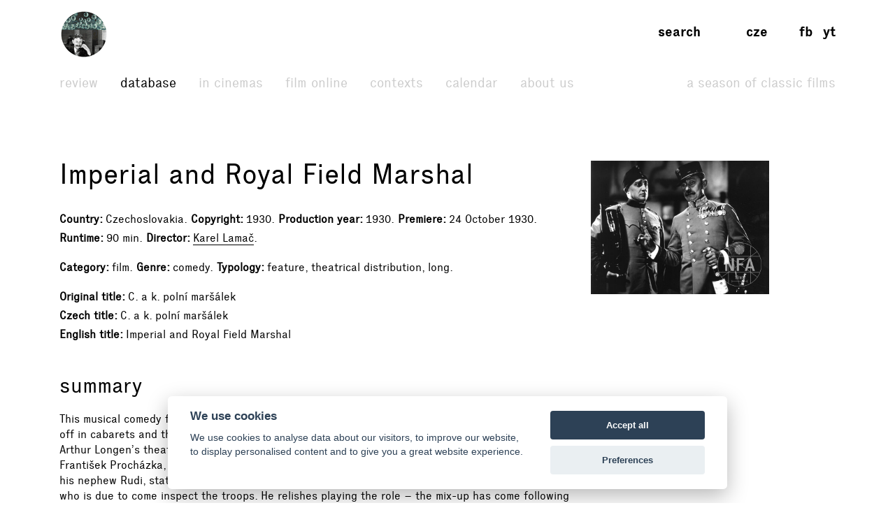

--- FILE ---
content_type: text/html; charset=UTF-8
request_url: https://www.filmovyprehled.cz/en/film/395499/imperial-and-royal-field-marshal
body_size: 68284
content:
<!DOCTYPE html>
<html lang="en">
<head>
	<meta charset="utf-8">
	<meta name="viewport" content="width=device-width, initial-scale=1.0, maximum-scale=1.0">

        


        

    
                
        
    

    <title>Imperial and Royal Field Marshal (1930) – Filmový přehled</title>
    <meta name="description" content="This musical comedy from 1930 – recognised as among the films in which Vlasta Burian, who started off in cabarets and the theatre, began fully exerting hi…">


            <meta property="og:title" content="Imperial and Royal Field Marshal (1930) – Filmový přehled">
<meta property="og:type" content="video.movie">
<meta property="og:url" content="https://www.filmovyprehled.cz/en/film/395499/imperial-and-royal-field-marshal">
<meta property="og:image" content="http://nfa.datakal.eu/images/14359b.jpg">
<meta property="og:description" content="This musical comedy from 1930 – recognised as among the films in which Vlasta Burian, who started off in cabarets and the theatre, began fully exerting his comedic abilities – was inspired by Emil Arthur Longen’s theatrical farce. The story’s protagonist…">
<meta property="og:site_name" content="Filmový přehled">
<meta name="twitter:card" content="summary">
<meta name="twitter:site" content="@FilmovyPrehled">
<meta name="twitter:title" content="Imperial and Royal Field Marshal (1930) – Filmový přehled">
<meta name="twitter:description" content="This musical comedy from 1930 – recognised as among the films in which Vlasta Burian, who started off in cabarets and the theatre, began fully exerting his comedic abilities – was inspired by Emil Ar…">
<meta name="twitter:image" content="http://nfa.datakal.eu/images/14359b.jpg">
<meta name="twitter:url" content="https://www.filmovyprehled.cz/en/film/395499/imperial-and-royal-field-marshal">
<meta itemprop="name" content="Imperial and Royal Field Marshal (1930) – Filmový přehled">
<meta itemprop="description" content="This musical comedy from 1930 – recognised as among the films in which Vlasta Burian, who started off in cabarets and the theatre, began fully exerting his comedic abilities – was inspired by Emil Arthur Longen’s theatrical farce. The story’s protagonist…">
<meta itemprop="image" content="http://nfa.datakal.eu/images/14359b.jpg">

    

        <link rel="search" type="application/opensearchdescription+xml" title="Filmový přehled" href="http://www.filmovyprehled.cz/opensearch.xml">

    <link rel="apple-touch-icon-precomposed" sizes="57x57" href="/images/favicons/apple-touch-icon-57x57.png" />
<link rel="apple-touch-icon-precomposed" sizes="114x114" href="/images/favicons/apple-touch-icon-114x114.png" />
<link rel="apple-touch-icon-precomposed" sizes="72x72" href="/images/favicons/apple-touch-icon-72x72.png" />
<link rel="apple-touch-icon-precomposed" sizes="144x144" href="/images/favicons/apple-touch-icon-144x144.png" />
<link rel="apple-touch-icon-precomposed" sizes="60x60" href="/images/favicons/apple-touch-icon-60x60.png" />
<link rel="apple-touch-icon-precomposed" sizes="120x120" href="/images/favicons/apple-touch-icon-120x120.png" />
<link rel="apple-touch-icon-precomposed" sizes="76x76" href="/images/favicons/apple-touch-icon-76x76.png" />
<link rel="apple-touch-icon-precomposed" sizes="152x152" href="/images/favicons/apple-touch-icon-152x152.png" />
<link rel="icon" type="image/png" href="/images/favicons/favicon-196x196.png" sizes="196x196" />
<link rel="icon" type="image/png" href="/images/favicons/favicon-96x96.png" sizes="96x96" />
<link rel="icon" type="image/png" href="/images/favicons/favicon-32x32.png" sizes="32x32" />
<link rel="icon" type="image/png" href="/images/favicons/favicon-16x16.png" sizes="16x16" />
<link rel="icon" type="image/png" href="/images/favicons/favicon-128.png" sizes="128x128" />
<meta name="application-name" content="/images/favicons/&nbsp;"/>
<meta name="msapplication-TileColor" content="/images/favicons/#FFFFFF" />
<meta name="msapplication-TileImage" content="/images/favicons/mstile-144x144.png" />
<meta name="msapplication-square70x70logo" content="/images/favicons/mstile-70x70.png" />
<meta name="msapplication-square150x150logo" content="/images/favicons/mstile-150x150.png" />
<meta name="msapplication-wide310x150logo" content="/images/favicons/mstile-310x150.png" />
<meta name="msapplication-square310x310logo" content="/images/favicons/mstile-310x310.png" />

    <link rel="stylesheet" type="text/css" href="/build/main.css?v920260126">

    
    
<link rel="alternate" title="Revue Filmového přehledu" href="https://www.filmovyprehled.cz/en/rss/revue" type="application/rss+xml">
<link rel="alternate" title="Kalendář Filmového přehledu" href="https://www.filmovyprehled.cz/en/rss/kalendar" type="application/rss+xml">

    <script>
        var _globalLang = 'en';
        var _globalTranslations = [
            { key: 'lang', value: 'en' },
            { key: 'database:search:select2:genre', value: 'Genre' },
            { key: 'database:search:select2:select', value: 'Select' },
            { key: 'database:search:select2:credit_item', value: 'Credit' },
            { key: 'database:search:select2:credit_contact', value: 'Person' },
            { key: 'database:search:select2:country', value: 'Origin country' },
            { key: 'database:search:select2:typology', value: 'Typology' },
            { key: 'database:search:select2:profession', value: 'Profession' },
            { key: 'database:search:select2:type', value: 'Select type' },
            { key: 'database:search:select2:revue', value: 'Select type' },
            { key: 'database:search:select2:revue:author', value: 'Select author' },
            { key: 'database:search:select2:calendar', value: 'Select type' }
        ];
    </script>
</head>
<body>

	
<nav id="navbar-main" class="noscroll">
    <div class="navbar-collapse">

        <div class="navbar-container">

            <!-- logo -->
            <div class="navbar-logo-item">

                <div class="navbar-logo-wrap">
                    <div class="navbar-logo">
                                                <a href="/en"><img src="/build/images/fp-logo-animation.gif" class="anim-logo" alt="Filmový přehled"></a>
                    </div>

                    <!-- nav toggler -->
                    <button class="navbar-toggler">
                        <span class="navbar-toggler-icon"></span>
                    </button>
                </div>

            </div>


            <!-- menu -->
            <div class="navbar-menu-item">

                <div class="navbar-menu">
                    <ul class="navbar-menu-top-level active">
                        

<li>
    <a href="/en/revue">Review</a>

    <ul>
                                                    <li>
                    <a href="/en/revue/films">Films</a>
                </li>
                                            <li>
                    <a href="/en/revue/profiles">Profiles</a>
                </li>
                                            <li>
                    <a href="/en/revue/focus">Focus</a>
                </li>
                                            <li>
                    <a href="/en/revue/interviews">Interviews</a>
                </li>
                        </ul>

</li>


                        

<li class="active">
    <a href="/en/databaze">Database</a>
    <ul class="active">
            </ul>
</li>


                        <li>
                            <a href="/en/film-v-kine">In cinemas</a>
                        </li>

                       <li>
                            <a href="/en/film-online">Film online</a>
                        </li>

                        <li>
                            <a href="/en/kontexty">Contexts</a>
                        </li>

                        
                        

<li>
    <a href="/en/kalendar">Calendar</a>

    <ul>
                                                    <li>
                    <a href="/en/kalendar?calendar_types[]=events">Events</a>
                </li>
                                            <li>
                    <a href="/en/kalendar?calendar_types[]=projection">Projection</a>
                </li>
                                            <li>
                    <a href="/en/kalendar?calendar_types[]=award-ceremonies">Award Ceremonies</a>
                </li>
                        </ul>

</li>


                        


<li>
    <a href="/en/clanek/about-portal">About Us</a>

        <ul>
                    <li>
                <a href="/en/clanek/about-portal">About Portal</a>
            </li>
                    <li>
                <a href="/en/clanek/contact">Contact</a>
            </li>
            </ul>
    
</li>


                        <li class=" navbar-menu-silent-classic">
                            <a href="/en/season-of-classic-films">A Season of Classic Films</a>
                        </li>
                    </ul>
                </div>

            </div>


            <div class="navbar-aside-item">
                <div class="navbar-aside">
                    <!-- search -->
                    <div class="navbar-search">
                        <ul>
                            <li class="search-form-box">
                                <form action="/en/databaze" method="get" id="nav-search-form">
                                    <div class="search-input-wrapper">
                                        <input type="text" name="q" value="" placeholder="Search" class="search-input" maxlength="100">
                                        <a href="#" class="search-submit"><span>→</span></a>
                                        <a href="#" class="search-close"><span>x</span></a>
                                    </div>
                                </form>
                            </li>
                            <li class="search-button-box active">
                                <a href="#" id="nav-search-button">Search</a>
                            </li>
                        </ul>
                    </div>

                    <!-- lang -->
                    <div class="navbar-lang">
                        <ul>
                                                            <li><a href="/cs">cze</a></li>
                                                                                </ul>
                    </div>

                    <!-- social -->
                    <div class="navbar-social">
                        <ul>
                            <li><a href="https://www.facebook.com/FilmovyPrehled" target="_blank" title="Facebook Filmový přehled">fb</a></li>
                            <li><a href="https://www.youtube.com/playlist?list=PLCvUgDACuTODsw-VkulsHdmCJjRV9gRS9" target="_blank" title="YouTube Filmový přehled">yt</a></li>
                        </ul>
                    </div>
                </div>
            </div>

        </div>

    </div><!-- /navbar-collapse -->
</nav>

<!-- fixed gradient bg -->
<div id="navbar-bg"></div>

    

<div class="container">

	<div class="row">
		<div class="col-12 col-lg-8">

            <div class="row db-film-header-section">
                <div class="col-lg-12">
                    <h1>
                                                Imperial and Royal Field Marshal
                    </h1>

                    <div class="item-details">
                                                                        <div><h3>Country</h3>Czechoslovakia</div>
                        
                        <div><h3>Copyright</h3>1930</div>

                                                <div><h3>Production year</h3>1930</div>

                                                <div><h3>Premiere</h3>24 October 1930</div>

                                                    <div><h3>Runtime</h3>90 min</div>
                        
                        <div><h3>Director</h3><a href="/en/person/37847/karel-lamac">Karel Lamač</a></div>
                                                                    </div>

                    <div class="item-details">
                        <div><h3>Category</h3>film</div>

                                                                        <div>
                            <h3>Genre</h3>comedy</div>
                        
                                                
                                                                        
                                                
                        
                                                                        
                        
                        
                        <div>
                            <h3>Typology</h3><span class="comma">feature</span><span class="comma">theatrical distribution</span><span class="comma">long</span></div>

                                                                    </div>

                    <div class="item-details item-details-no-delimiter item-details-inline">

                                                <div><h3>Original title</h3>C. a k. polní maršálek</div>

                        
                        <br>

                        
                                                <div><h3>Czech title</h3>C. a k. polní maršálek</div>

                        <br>

                                                <div><h3>English title</h3>Imperial and Royal Field Marshal</div>

                        
                        <br>

                        
                                                
                                                
                                                
                        
                                                
                        
                                                
                        
                    </div>

                    
                                    </div>
            </div>

            <div class="row">
                <div class="col-lg-12">

                                        <div class="row db-film-section db-film-description-section">
                        <div class="col-12">
                            <div class="film-description">
                                <h2>Summary</h2>
                                <p>
                                    This musical comedy from 1930 – recognised as among the films in which Vlasta Burian, who started off in cabarets and the theatre, began fully exerting his comedic abilities – was inspired by Emil Arthur Longen’s theatrical farce. The story’s protagonist is a former Austro-Hungarian army captain, František Procházka, who pines for the military life even after his early retirement. Whilst visiting his nephew Rudi, stationed at a remote garrison, Procházka is mistaken for a dreaded field marshal who is due to come inspect the troops. He relishes playing the role – the mix-up has come following a series of unfortunate events, including Rudi’s wedding – and sings some bouncy ditties by Jára Beneš, including the title song. Director Karel Lamač, in line with the contemporary practice, formed a production company for the original film and German language version (featuring a German cast, apart from Burian in the leading role) called Ondra-Lamac-Film. A year later, he formed another company, Standard, for the French language version (with a French cast).
                                </p>
                            </div>
                        </div>
                    </div>
                    <!-- /nested row annotation -->
                    
                                        <div class="row db-film-section db-film-description-section">
                        <div class="col-12">
                            <div class="film-description">
                                <h2>Synopsis</h2>

                                
                                                                    <div class="description-body-reducer" id="description-body-reducer-synopsis">
                                                                            <p>Captain in the Imperial and Royal Army František Procházka has been prematurely retired because his soldiers were caught singing a prohibited song about the field marshal. Procházka has however remained a soldier body and soul. He decides to visit his nephew Rudi who is serving in Galicia. The remote garrison is commanded by colonel Přecechtěl - or rather by his energetic wife who is anxious to marry off her only daughter Lili off to the worldly cavalry officer Géza von Medák. But Lili prefers the handsome Rudi. The garrison is notified that the field marshal will be making an inspection incognito. Uncle Procházka arrives in search of Rudi. He happens to find a field marshal's uniform in a wardrobe and tries it on out of curiosity. Everybody takes him for the field marshal, and captain Procházka takes to the role marvellously. After the welcoming ceremony he arranges a field exercise, dines with the colonel's wife and spends the remainder of the evening with the officers at the theatre. Cavalry officer Medák is revealed as a long-sought spy. The real field marshal arrives the next day. He takes such a liking to Procházka that he forgives him, promotes him to the rank of major and appoints him his deputy. Rudi then marries Lili.</p>
                                
                                    </div>
                                    <div class="description-body-link">
                                        <a href="#description-body-reducer-synopsis" data-content-reducer>More →</a>
                                    </div>
                                                            </div>
                        </div>
                    </div>
                    <!-- /nested row content -->
                    
                    
                </div>
            </div>
            <!-- /nested row desc -->

		</div>
        <!-- /left col -->

        <div class="col-12 col-lg-3 db-film-poster-section">
                                        <div class="film-poster">
                                        <a href="https://starbase.nfa.cz/images/14359.jpg" data-lightbox="open_image-detail" data-title="© Ströminger">
                        <img src="https://starbase.nfa.cz/images/14359b.jpg" alt="© Ströminger">
                    </a>
                </div>
                    </div>
        <!-- /right col -->
	</div>
    <!-- /main row -->


    

            <div class="row db-film-section db-film-gallery-section">
        <div class="col-12">
            <h2>Photos</h2>
            <div class="row film-gallery">
                                                            <div class="col-6 col-md-4 col-lg-3">
                    <a href="https://starbase.nfa.cz/images/14357.jpg" data-lightbox="open_image" data-title="© Ströminger"><img src="https://starbase.nfa.cz/images/14357b.jpg" alt="© Ströminger"></a>
                </div>
                                                                            <div class="col-6 col-md-4 col-lg-3">
                    <a href="https://starbase.nfa.cz/images/14358.jpg" data-lightbox="open_image" data-title="© Ströminger"><img src="https://starbase.nfa.cz/images/14358b.jpg" alt="© Ströminger"></a>
                </div>
                                                                                    </div>
        </div>
    </div>
    <!-- /row gallery -->
    

        <div class="row db-film-section db-film-credits-section film-credits-actors">
        <div class="col-12">
            <h2>Cast</h2>
            <div class="row">
                                                <div class="col-6 col-md-3 col-lg-2">
                        <div class="credit-item"><h3><a href="/en/person/11992/vlasta-burian">Vlasta Burian</a></h3><p>František Procházka, c. k. setník v. v./Napoleon Bonaparte ve snu</p></div>
                    </div>
                                    <div class="col-6 col-md-3 col-lg-2">
                        <div class="credit-item"><h3><a href="/en/person/127679/jiri-hron">Jiří Hron</a></h3><p>poručík Rudi Eberle, Procházkův synovec</p></div>
                    </div>
                                    <div class="col-6 col-md-3 col-lg-2">
                        <div class="credit-item"><h3><a href="/en/person/37366/theodor-pistek">Theodor Pištěk</a></h3><p>plukovník Alois Přecechtěl, velitel pluku</p></div>
                    </div>
                                    <div class="col-6 col-md-3 col-lg-2">
                        <div class="credit-item"><h3><a href="/en/person/128394/helena-monczakova">Helena Monczáková</a></h3><p>baronka Hedvika z Riedesheimů, žena plukovníka Přecechtěla</p></div>
                    </div>
                                    <div class="col-6 col-md-3 col-lg-2">
                        <div class="credit-item"><h3><a href="/en/person/126674/mana-zeniskova">Máňa Ženíšková</a></h3><p>Lili, dcera plukovníka Přecechtěla</p></div>
                    </div>
                                    <div class="col-6 col-md-3 col-lg-2">
                        <div class="credit-item"><h3><a href="/en/person/31971/cenek-slegl">Čeněk Šlégl</a></h3><p>rytmistr hrabě Géza von Medák</p></div>
                    </div>
                                    <div class="col-6 col-md-3 col-lg-2">
                        <div class="credit-item"><h3><a href="/en/person/55928/jan-w-speerger">Jan W. Speerger</a></h3><p>vojenský sluha Sepl</p></div>
                    </div>
                                    <div class="col-6 col-md-3 col-lg-2">
                        <div class="credit-item"><h3><a href="/en/person/5829/jindrich-plachta">Jindřich Plachta</a></h3><p>nadporučík Andreas Hofer, kronikář pluku</p></div>
                    </div>
                                    <div class="col-6 col-md-3 col-lg-2">
                        <div class="credit-item"><h3><a href="/en/person/130259/ivo-richard-stuchly">Ivo Richard Stuchlý</a></h3><p>rytmistr Viktor von Hřebík</p></div>
                    </div>
                                    <div class="col-6 col-md-3 col-lg-2">
                        <div class="credit-item"><h3><a href="/en/person/128939/josef-horanek">Josef Hořánek</a></h3><p>pravý c. k. polní maršálek Konrád z Hötzendorfů</p></div>
                    </div>
                                    <div class="col-6 col-md-3 col-lg-2">
                        <div class="credit-item"><h3><a href="/en/person/9550/jaroslav-marvan">Jaroslav Marvan</a></h3><p>Matěj, sluha pravého polního maršálka</p></div>
                    </div>
                                    <div class="col-6 col-md-3 col-lg-2">
                        <div class="credit-item"><h3><a href="/en/person/28799/milka-balek-brodska">Milka Balek-Brodská</a></h3><p>hospodyně u Procházky</p></div>
                    </div>
                                    <div class="col-6 col-md-3 col-lg-2">
                        <div class="credit-item"><h3><a href="/en/person/28479/olga-augustova">Olga Augustová</a></h3><p>kabaretní zpěvačka Pavla Garbo</p></div>
                    </div>
                                    <div class="col-6 col-md-3 col-lg-2">
                        <div class="credit-item"><h3><a href="/en/person/64088/eman-fiala">Eman Fiala</a></h3><p>kabaretní zpěvák Gustav Jannings</p></div>
                    </div>
                                    <div class="col-6 col-md-3 col-lg-2">
                        <div class="credit-item"><h3><a href="/en/person/37766/josef-rovensky">Josef Rovenský</a></h3><p>starosta města</p></div>
                    </div>
                                    <div class="col-6 col-md-3 col-lg-2">
                        <div class="credit-item"><h3><a href="/en/person/128263/eduard-slegl">Eduard Šlégl</a></h3><p>stoletý občan František Fleischhans/host v hostinci U kanonu</p></div>
                    </div>
                                    <div class="col-6 col-md-3 col-lg-2">
                        <div class="credit-item"><h3><a href="/en/person/125604/josef-kytka">Josef Kytka</a></h3><p>důstojník</p></div>
                    </div>
                                    <div class="col-6 col-md-3 col-lg-2">
                        <div class="credit-item"><h3><a href="/en/person/128037/robert-ford">Robert Ford</a></h3><p>důstojník</p></div>
                    </div>
                                    <div class="col-6 col-md-3 col-lg-2">
                        <div class="credit-item"><h3><a href="/en/person/89319/vaclav-mlckovsky">Václav Mlčkovský</a></h3><p>důstojník</p></div>
                    </div>
                                    <div class="col-6 col-md-3 col-lg-2">
                        <div class="credit-item"><h3><a href="/en/person/127281/otto-heller">Otto Heller</a></h3><p>voják</p></div>
                    </div>
                                    <div class="col-6 col-md-3 col-lg-2">
                        <div class="credit-item"><h3><a href="/en/person/129674/felix-kuhne">Felix Kühne</a></h3><p>voják</p></div>
                    </div>
                                    <div class="col-6 col-md-3 col-lg-2">
                        <div class="credit-item"><h3><a href="/en/person/114837/marie-pinusova">Marie Pinusová</a></h3><p>číšnice v hostinci U kanonu</p></div>
                    </div>
                                    <div class="col-6 col-md-3 col-lg-2">
                        <div class="credit-item"><h3><a href="/en/person/125060/alois-charvat">Alois Charvát</a></h3><p>host v hostinci U kanonu</p></div>
                    </div>
                                    <div class="col-6 col-md-3 col-lg-2">
                        <div class="credit-item"><h3><a href="/en/person/127693/jindrich-edl">Jindřich Edl</a></h3><p>host v hostinci U kanonu</p></div>
                    </div>
                                    <div class="col-6 col-md-3 col-lg-2">
                        <div class="credit-item"><h3><a href="/en/person/28800/filip-balek-brodsky">Filip Balek-Brodský</a></h3><p>host v hostinci U kanonu</p></div>
                    </div>
                                    <div class="col-6 col-md-3 col-lg-2">
                        <div class="credit-item"><h3><a href="/en/person/129715/antonin-solc">Antonín Šolc</a></h3><p>lékárník, návštěvník hostince U kanonu/návštěvník kabaretu</p></div>
                    </div>
                                    <div class="col-6 col-md-3 col-lg-2">
                        <div class="credit-item"><h3><a href="/en/person/128280/alfred-schlesinger">Alfred Schlesinger</a></h3><p>host v hostinci U kanonu/návštěvník kabaretu</p></div>
                    </div>
                                    <div class="col-6 col-md-3 col-lg-2">
                        <div class="credit-item"><h3><a href="/en/person/131502/jan-hilbert-vavra">Jan Hilbert Vávra</a></h3><p>zpěvák v hostinci U kanonu</p></div>
                    </div>
                                    <div class="col-6 col-md-3 col-lg-2">
                        <div class="credit-item"><h3><a href="/en/person/127787/emil-dlesk">Emil Dlesk</a></h3><p>člen Napoleonovy družiny ve snu/číšník v kabaretu</p></div>
                    </div>
                                    <div class="col-6 col-md-3 col-lg-2">
                        <div class="credit-item"><h3><a href="/en/person/83230/karel-schleichert">Karel Schleichert</a></h3><p>člen Napoleonovy družiny ve snu</p></div>
                    </div>
                                    <div class="col-6 col-md-3 col-lg-2">
                        <div class="credit-item"><h3><a href="/en/person/127765/alexander-trebovsky">Alexander Třebovský</a></h3><p>člen Napoleonovy družiny ve snu</p></div>
                    </div>
                                    <div class="col-6 col-md-3 col-lg-2">
                        <div class="credit-item"><h3><a href="/en/person/129688/josef-kotalik">Josef Kotalík</a></h3><p>důstojník, pobočník generála Joachima Murata ve snu</p></div>
                    </div>
                                    <div class="col-6 col-md-3 col-lg-2">
                        <div class="credit-item"><h3><a href="/en/person/128256/roza-schlesingerova">Roza Schlesingerová</a></h3><p>návštěvnice kabaretu</p></div>
                    </div>
                                    <div class="col-6 col-md-3 col-lg-2">
                        <div class="credit-item"><h3><a href="/en/person/92433/eliska-jilkova">Eliška Jílková</a></h3><p>návštěvnice kabaretu</p></div>
                    </div>
                                    <div class="col-6 col-md-3 col-lg-2">
                        <div class="credit-item"><h3><a href="/en/person/130190/ruzena-jindrova">Růžena Jindrová</a></h3><p>návštěvnice kabaretu</p></div>
                    </div>
                                    <div class="col-6 col-md-3 col-lg-2">
                        <div class="credit-item"><h3><a href="/en/person/128042/viktor-nejedly">Viktor Nejedlý</a></h3><p>návštěvník kabaretu</p></div>
                    </div>
                                        </div>
        </div>
    </div>
    

    

        
        
    

    

        <div class="row db-film-section db-film-credits-section">
        <div class="col-12">
            <h2>Crew and creators</h2>
            <div class="row">
                
                <div class="col-6 col-md-3 col-lg-2"><div class="credit-item"><h3>Director</h3><p><a href="/en/person/37847/karel-lamac">Karel Lamač</a></p></div></div>
                
                <div class="col-6 col-md-3 col-lg-2"><div class="credit-item"><h3>Assistant Director</h3><p><a href="/en/person/127315/rudolf-stahl">Rudolf Stahl</a></p></div></div>
                
                
                <div class="col-6 col-md-3 col-lg-2"><div class="credit-item"><h3>Based on</h3><p><a href="/en/person/56095/emil-artur-longen">Emil Artur Longen</a> (C. k. polní maršálek – divadelní hra)</p></div></div>
                <div class="col-6 col-md-3 col-lg-2"><div class="credit-item"><h3>Screenplay</h3><p><a href="/en/person/37326/vaclav-wasserman">Václav Wasserman</a></p></div></div>
                
                
                
                <div class="col-6 col-md-3 col-lg-2"><div class="credit-item"><h3>Director of Photography</h3><p><a href="/en/person/127281/otto-heller">Otto Heller</a>, <a href="/en/person/127291/vaclav-vich">Václav Vích</a></p></div></div>
                
                
                <div class="col-6 col-md-3 col-lg-2"><div class="credit-item"><h3>Production Designer</h3><p><a href="/en/person/128386/heinrich-richter">Heinrich Richter</a></p></div></div>
                
                
                
                
                
                
                <div class="col-6 col-md-3 col-lg-2"><div class="credit-item"><h3>Film Editor</h3><p><a href="/en/person/37847/karel-lamac">Karel Lamač</a></p></div></div>
                
                <div class="col-6 col-md-3 col-lg-2"><div class="credit-item"><h3>Sound Designer</h3><p><a href="/en/person/128396/helmuth-neumann">Helmuth Neumann</a></p></div></div>
                
                
                
                
                
                
                
                
                
                
                
                
                
                
                
                
                <div class="col-6 col-md-3 col-lg-2"><div class="credit-item"><h3>Production Manager</h3><p><a href="/en/person/128996/lavoslav-reichl">Lavoslav Reichl</a></p></div></div>
                
                
                
                
                
                
                
                
                
                <div class="col-6 col-md-3 col-lg-2"><div class="credit-item"><h3>Cooperation</h3><p><a href="/en/person/123769/jaroslav-krampera">Jaroslav Krampera</a> (vrchní osvětlovač), <a href="/en/person/55487/willy-strominger">Willy Ströminger</a> (fotograf)</p></div></div>
                
                
                
                
                
                
            </div>
        </div>
    </div>
    

        <div class="row db-film-section db-film-credits-section">
        <div class="col-12">
            <h2>Music</h2>
            <div class="row">
                <div class="col-6 col-md-3"><div class="credit-item"><h3>Music Composed by</h3><p><a href="/en/person/53046/jara-benes">Jára Beneš</a></p></div></div>
                
                
                
                
                
                
                
                
                
                
                
                
            </div>
        </div>
    </div>
    

        <div class="row db-film-section db-film-credits-section film-credits-songs">
        <div class="col-12">
            <h2>Songs</h2>
            <div class="row">
                                                                    <div class="col-6 col-md-3"><div class="credit-item"><h3>C. a k. polní maršálek /Náš starý c. k. polní maršálek/ (pochod)</h3><p><span class="lower">Song Composer&nbsp;</span><span class="comma-wild"><span class="comma"><a href="/en/person/53046/jara-benes">Jára Beneš</a></span></span><br><span class="lower">Writer of Lyrics&nbsp;</span><span class="comma-wild"><span class="comma"><a href="/en/person/128456/emanuel-brozik">Emanuel Brožík</a></span></span><br><span class="lower">Singer&nbsp;</span><span class="comma-wild"><span class="comma"><a href="/en/person/11992/vlasta-burian">Vlasta Burian</a></span><span class="comma"><a href="/en/person/28479/olga-augustova">Olga Augustová</a></span><span class="comma">sbor</span></span><br></p></div></div>
                                                        <div class="col-6 col-md-3"><div class="credit-item"><h3>Hospodská /Číš poslední.../ (valčík)</h3><p><span class="lower">Song Composer&nbsp;</span><span class="comma-wild"><span class="comma"><a href="/en/person/53046/jara-benes">Jára Beneš</a></span></span><br><span class="lower">Writer of Lyrics&nbsp;</span><span class="comma-wild"><span class="comma"><a href="/en/person/128456/emanuel-brozik">Emanuel Brožík</a></span></span><br><span class="lower">Singer&nbsp;</span><span class="comma-wild"><span class="comma"><a href="/en/person/131502/jan-hilbert-vavra">Jan Hilbert Vávra</a></span></span><br></p></div></div>
                                                        <div class="col-6 col-md-3"><div class="credit-item"><h3>Tys láska má</h3><p><span class="lower">Song Composer&nbsp;</span><span class="comma-wild"><span class="comma"><a href="/en/person/53046/jara-benes">Jára Beneš</a></span></span><br><span class="lower">Writer of Lyrics&nbsp;</span><span class="comma-wild"><span class="comma"><a href="/en/person/128456/emanuel-brozik">Emanuel Brožík</a></span></span><br><span class="lower">Singer&nbsp;</span><span class="comma-wild"><span class="comma"><a href="/en/person/28479/olga-augustova">Olga Augustová</a></span><span class="comma"><a href="/en/person/126674/mana-zeniskova-dab">Máňa Ženíšková [dab]</a></span><span class="comma">mužský sbor</span></span><br></p></div></div>
                                                        <div class="col-6 col-md-3"><div class="credit-item"><h3>Ve sklepě sedím hlubokém</h3><p><span class="lower">Singer&nbsp;</span><span class="comma-wild"><span class="comma"><a href="/en/person/11992/vlasta-burian">Vlasta Burian</a></span></span><br></p></div></div>
                                                        <div class="col-6 col-md-3"><div class="credit-item"><h3>Castaldo</h3><p><span class="lower">Song Composer&nbsp;</span><span class="comma-wild"><span class="comma"><a href="/en/person/126569/rudolf-novacek">Rudolf Nováček</a></span></span><br></p></div></div>
                                        </div>
        </div>
    </div>
    

    

        <div class="row db-film-section db-film-credits-section">
        <div class="col-12">
            <h2>Production info</h2>
            <div class="row">
                                <div class="col-6 col-md-3 col-lg-2"><div class="credit-item"><h3>Original Title</h3><p>C. a k. polní maršálek</p></div></div>

                                <div class="col-6 col-md-3 col-lg-2"><div class="credit-item"><h3>Czech Title</h3><p>C. a k. polní maršálek</p></div></div>

                                
                                <div class="col-6 col-md-3 col-lg-2"><div class="credit-item"><h3>English Title</h3><p>Imperial and Royal Field Marshal</p></div></div>

                                
                                
                                
                                
                
                                
                                
                <div class="col-6 col-md-3 col-lg-2"><div class="credit-item"><h3>Category</h3><p>film</p></div></div>
                                <div class="col-6 col-md-3 col-lg-2"><div class="credit-item"><h3>Typology</h3><p><span class="comma">feature</span><span class="comma">theatrical distribution</span></p></div></div>

                                
                                                <div class="col-6 col-md-3 col-lg-2">
                    <div class="credit-item">
                        <h3>Genre</h3>
                        <p>
                                                            comedy                                                    </p>
                    </div>
                </div>
                
                
                                                <div class="col-6 col-md-3 col-lg-2">
                    <div class="credit-item">
                        <h3>Origin country</h3>
                        <p>
                                                            Czechoslovakia                                                    </p>
                    </div>
                </div>
                
                <div class="col-6 col-md-3 col-lg-2"><div class="credit-item"><h3>Copyright</h3><p>1930</p></div></div>

                                <div class="col-6 col-md-3 col-lg-2"><div class="credit-item"><h3>Production Year</h3><p>1930</p></div></div>

                                                    <div class="col-6 col-md-3 col-lg-2">
                        <div class="credit-item">
                            <h3>Production specifications</h3>
                            <p>
                                                                                                                                                                                date of censorship 10/1930                                     <br>                                                                                                                                                                                date of censorship 05/1935 (konec povolení k promítání 1940)                                    <br>                                                                                                                                                                                withdrawal from distribution 03/1939                                     <br>                                                                                                                                                                                date of censorship 08/1939 (neschváleno do distribuce)                                                                                                </p>
                        </div>
                    </div>
                
                
                                                    <div class="col-6 col-md-3 col-lg-2">
                        <div class="credit-item">
                            <h3>Premiere</h3>
                            <p>
                                                                                                                                                                                                                    gala premiere 23 October 1930  (kino Fénix, Praha)                                    <br>                                                                                                                                                                                                                    premiere 24 October 1930 /inaccessible for youths/ (kina Adria /9 týdnů/ a Fénix /13 týdnů/, Praha)                                                                                                </p>
                        </div>
                    </div>
                
                                                                        
                

                <div class="col-6 col-md-3 col-lg-2"><div class="credit-item"><h3>Production</h3><p><a href="/en/person/124799/elekta">Elekta</a></p></div></div>
                
                
                
                <div class="col-6 col-md-3 col-lg-2"><div class="credit-item"><h3>Copyright Holders</h3><p><a href="/en/person/92324/narodni-filmovy-archiv">Národní filmový archiv</a></p></div></div>
                <div class="col-6 col-md-3 col-lg-2"><div class="credit-item"><h3>Studio</h3><p><a href="/en/person/92797/ab-vinohrady">AB Vinohrady</a></p></div></div>
                
                <div class="col-6 col-md-3 col-lg-2"><div class="credit-item"><h3>Distribution</h3><p><a href="/en/person/124799/elekta">Elekta</a></p></div></div>
                
                
                
                <div class="col-6 col-md-3 col-lg-2"><div class="credit-item"><h3>Sales</h3><p><a href="/en/person/92324/narodni-filmovy-archiv-obchodni-oddeleni">Národní filmový archiv, Obchodní oddělení</a></p></div></div>
                            </div>
        </div>
    </div>
    

    <div class="row db-film-section db-film-credits-section">
        <div class="col-12">
            <h2>Technical info</h2>
            <div class="row">

                                    <div class="col-6 col-md-3 col-lg-2">
                        <div class="credit-item">
                            <h3>Duration typology</h3>
                            <p>
                                                                feature film
                            </p>
                        </div>
                    </div>

                    <div class="col-6 col-md-3 col-lg-2"><div class="credit-item"><h3>Duration in minutes</h3><p>90 min</p></div></div>
                
                                    <div class="col-6 col-md-3 col-lg-2"><div class="credit-item"><h3>Original length in metres</h3><p>2 988 meters</p></div></div>
                
                                                
                                                                
                
                                                                <div class="col-6 col-md-3 col-lg-2">
                    <div class="credit-item">
                        <h3>Distribution carrier</h3>
                        <p>35mm</p>
                    </div>
                </div>
                
                                                                
                
                
                                                                <div class="col-6 col-md-3 col-lg-2">
                    <div class="credit-item">
                        <h3>Aspect ratio</h3>
                        <p>
                                                    1:1,19                                                </p>
                    </div>
                </div>
                
                                                                <div class="col-6 col-md-3 col-lg-2">
                    <div class="credit-item">
                        <h3>Colour</h3>
                        <p>
                                                    black &amp; white                                                </p>
                    </div>
                </div>
                
                                                                <div class="col-6 col-md-3 col-lg-2">
                    <div class="credit-item">
                        <h3>Sound</h3>
                        <p>
                                                    sound                                                </p>
                    </div>
                </div>
                
                                                                <div class="col-6 col-md-3 col-lg-2">
                    <div class="credit-item">
                        <h3>Sound system/format</h3>
                        <p>
                                                    Tobis – Klang                                                </p>
                    </div>
                </div>
                
                                                
                
                
                
                                                <div class="col-6 col-md-3 col-lg-2">
                    <div class="credit-item">
                        <h3>Versions</h3>
                        <p>
                                                    Czech                                                </p>
                    </div>
                </div>
                
                                                <div class="col-6 col-md-3 col-lg-2">
                    <div class="credit-item">
                        <h3>Dialogue languages</h3>
                        <p>Czech, German</p>
                    </div>
                </div>
                
                                                <div class="col-6 col-md-3 col-lg-2">
                    <div class="credit-item">
                        <h3>Subtitles languages</h3>
                        <p>
                                                    without subtitles                                                </p>
                    </div>
                </div>
                
                                
                                                <div class="col-6 col-md-3 col-lg-2">
                    <div class="credit-item">
                        <h3>Opening/End credits languages</h3>
                        <p>
                                                    Czech                                                </p>
                    </div>
                </div>
                
            </div>
        </div>
    </div>


    

    

    <div class="row db-film-section db-film-library-section">
        <div class="col-12">
            <h2>Library</h2>
            <ul>
                    
                
                                        
        <li><a href="http://arl.nfa.cz/arl-nfa/en/result/?field=ANY&amp;term=C. a k. polní maršálek&amp;limv_DK=xxxk" target="_blank">Books →</a></li>

                    
                
                                        
        <li><a href="http://arl.nfa.cz/arl-nfa/en/result/?field=ANY&amp;term=C. a k. polní maršálek&amp;limv_DK=xxxs" target="_blank">Screenplays →</a></li>

                    
                
                                        
        <li><a href="http://arl.nfa.cz/arl-nfa/en/result/?field=ANY&amp;term=C. a k. polní maršálek&amp;limv_DK=xcla" target="_blank">Articles →</a></li>

                    
                
                                        
        <li><a href="http://arl.nfa.cz/arl-nfa/en/result/?field=ANY&amp;term=C. a k. polní maršálek&amp;limv_DK=rn" target="_blank">Chapters →</a></li>

                    
                
                                        
        <li><a href="http://arl.nfa.cz/arl-nfa/en/result/?field=ANY&amp;term=C. a k. polní maršálek" target="_blank">All documents →</a></li>

            </ul>
        </div>
    </div>

</div>
<!-- /container -->

<div class="container">
    <div class="row report-block-section">
        <div class="col-6">
            <button class="btn fp-btn-normal Xfp-btn-report-smallX report-block-button" id="report-block-button">Suggest an Edit</button>
            <p class="report-block-text" id="report-block-text">
                If you have any additions or suggestions regarding any of the data, we would appreciate it if you contact the data administrator. See the <a href="https://www.filmovyprehled.cz/en/clanek/contact">Contact</a> section for more details.
            </p>
        </div>
    </div>
</div>



	
<div class="footer-fullwidth">
    <div class="container footer-section">
        <div class="row">
            <div class="col-lg-3 col-sm-3 footer-logo">
                <img src="/build/images/footer-logo.svg" alt="">
            </div>
            <div class="col-lg-2 col-sm-3 footer-nav">
                <ul>
                    <li>
                        <a href="/en/revue">Review</a>
                    </li>
                    <li>
                        <a href="/en/databaze">Database</a>
                    </li>
                    <li>
                        <a href="/en/film-v-kine">In cinemas</a>
                    </li>
                    <li>
                        <a href="/en/film-online">Film online</a>
                    </li>
                </ul>
            </div>
            <div class="col-lg-2 col-sm-3 footer-nav">
                <ul>
                    <li>
                        <a href="/en/kontexty">Contexts</a>
                    </li>
                    <li>
                        <a href="/en/kalendar">Calendar</a>
                    </li>
                    <li>
                                                <a href="/en/clanek/about-portal">About Us</a>
                    </li>
                </ul>
            </div>
            <div class="col-lg-2 col-sm-3 offset-lg-3 footer-nav">
                <ul>
                    <li><a href="https://www.facebook.com/FilmovyPrehled" target="_blank" title="Facebook Filmový přehled"><strong>facebook</strong></a></li>
                    <li><a href="https://www.youtube.com/playlist?list=PLCvUgDACuTODsw-VkulsHdmCJjRV9gRS9" target="_blank" title="YouTube Filmový přehled"><strong>youtube</strong></a></li>
                </ul>
            </div>
        </div>
        <div class="row footer-copy">
            <div class="col-lg-12">
                <p>
                    &copy; <a href="http://nfa.cz/" target="_blank">NFA 2026</a> &nbsp;&nbsp;&nbsp;&nbsp; &copy; <a href="http://www.laboratory.cz/" target="_blank">Laboratoř 2026</a>
                </p>
            </div>
        </div>
    </div>
</div>
<!-- /footer -->

    <script defer src="/build/main.js?v920260126"></script>

    
            <script type="text/plain" data-cookiecategory="analytics">
    (function(i,s,o,g,r,a,m){i['GoogleAnalyticsObject']=r;i[r]=i[r]||function(){
    (i[r].q=i[r].q||[]).push(arguments)},i[r].l=1*new Date();a=s.createElement(o),
    m=s.getElementsByTagName(o)[0];a.async=1;a.src=g;m.parentNode.insertBefore(a,m)
    })(window,document,'script','//www.google-analytics.com/analytics.js','ga');

    ga('create', 'UA-74469509-1', 'auto');
    ga('send', 'pageview');

    console.log('analytics: ', "loaded analytics.js");
</script>
    
    
<script type="text/javascript" src="/vendor/cookieconsent/cookieconsent.js"></script>
<script type="text/javascript">
window.addEventListener && window.addEventListener('load', function() {

    var cc = initCookieConsent();

    cc.run({
        current_lang: 'cs',
        autoclear_cookies: false,                   // default: false
        theme_css: '/vendor/cookieconsent/cookieconsent.css',
        cookie_name: 'cc_cookie',                   // default: 'cc_cookie'
        cookie_expiration: 365,                     // default: 182
        page_scripts: true,                         // default: false
        force_consent: false,                       // default: false
        auto_language: 'document',                  // default: null; could also be 'browser' or 'document'
        // autorun: true,                           // default: true
        // delay: 0,                                // default: 0
        // hide_from_bots: false,                   // default: false
        // remove_cookie_tables: false              // default: false
        // cookie_domain: location.hostname,        // default: current domain
        // cookie_path: '/',                        // default: root
        // cookie_same_site: 'Lax',
        // use_rfc_cookie: false,                   // default: false
        revision: 0,                                // default: 0

        gui_options: {
            consent_modal: {
                layout: 'cloud',                    // box,cloud,bar
                position: 'bottom center',          // bottom,middle,top + left,right,center
                transition: 'slide'                 // zoom,slide
            },
            settings_modal: {
                layout: 'box',                      // box,bar
                // position: 'left',                // right,left (available only if bar layout selected)
                transition: 'zoom'                  // zoom,slide
            }
        },

        onAccept: function (cookie) {
            console.log('onAccept fired ...');
        },

        onChange: function (cookie, changed_preferences) {
            console.log('onChange fired ...');

            // If analytics category's status was changed ...
            if (changed_preferences.indexOf('analytics') > -1) {

                // If analytics category is disabled ...
                if (!cc.allowedCategory('analytics')) {

                    // Disable gtag ...
                    console.log('disabling gtag');
                    window.dataLayer = window.dataLayer || [];

                    function gtag() {
                        dataLayer.push(arguments);
                    }

                    gtag('consent', 'default', {
                        'ad_storage': 'denied',
                        'analytics_storage': 'denied'
                    });
                }
            }
        },

        languages: {
            'en': {
                consent_modal: {
                    title: 'We use cookies',
                    description: 'We use cookies to analyse data about our visitors, to improve our website, to display personalised content and to give you a great website experience.{{revision_message}}',
                    // description: 'We use cookies to improve your browsing experience on our website, to analyze our website traffic to understand where our visitors are coming from, to show you personalized content and targeted ads.{{revision_message}}',
                    // description: 'PP link example <a href="#privacy-policy" class="cc-link">Privacy policy</a>',
                    primary_btn: {
                        text: 'Accept all',
                        role: 'accept_all'      //'accept_selected' or 'accept_all'
                    },
                    secondary_btn: {
                        text: 'Preferences',
                        role: 'settings'       //'settings' or 'accept_necessary'
                    },
                    revision_message: '<br><br>Dear user, terms and conditions have changed since your last visit!'
                },
                settings_modal: {
                    title: 'Cookie settings',
                    save_settings_btn: 'Save current selection',
                    accept_all_btn: 'Accept all',
                    reject_all_btn: 'Reject all',
                    close_btn_label: 'Close',
                    blocks: [
                        {
                            title: 'Cookie usage',
                            description: 'Our website uses essential cookies to ensure its proper operation and tracking cookies to understand how you interact with it. The cookies will be set only after consent.'
                        }, {
                            title: 'Strictly necessary cookies',
                            description: 'These cookies are essential to provide you with services available through our website and to enable you to use certain features of our website.<br><br>Without these cookies, we cannot provide you certain services on our website.',
                            toggle: {
                                value: 'necessary',
                                enabled: true,
                                readonly: true
                            }
                        }, {
                            title: 'Analytics & Performance cookies',
                            description: 'These cookies are used to collect information to analyze the traffic to our website and how visitors are using our website.<br><br>For example, these cookies may track things such as how long you spend on the website or the pages you visit which helps us to understand how we can improve our website site for you.<br><br>The information collected through these tracking and performance cookies do not identify any individual visitor.',
                            toggle: {
                                value: 'analytics',
                                enabled: false,
                                readonly: false
                            }
                        }
                        // , {
                        //     title: 'Targeting & Advertising cookies',
                        //     description: 'These cookies are used to show advertising that is likely to be of interest to you based on your browsing habits.<br><br>These cookies, as served by our content and/or advertising providers, may combine information they collected from our website with other information they have independently collected relating to your web browser\'s activities across their network of websites.<br><br>If you choose to remove or disable these targeting or advertising cookies, you will still see adverts but they may not be relevant to you.',
                        //     toggle: {
                        //         value: 'targeting',
                        //         enabled: false,
                        //         readonly: false,
                        //         reload: 'on_disable'
                        //     }
                        // }
                    ]
                }
            },


            'cs': {
                consent_modal: {
                    title: 'Používáme cookies',
                    description: 'Soubory cookie používáme k analýze údajů o našich návštěvnících, pro zlepšení našich webových stránek, pro zobrazení personalizovaného obsahu a k tomu, abychom vám poskytli odpovídající používání našeho webu.{{revision_message}}',
                    primary_btn: {
                        text: 'Přijmout vše',
                        role: 'accept_all'
                    },
                    secondary_btn: {
                        text: 'Nastavení',
                        role: 'settings'
                    },
                    revision_message: '<br><br>Vážený uživateli, obchodní podmínky se od Vaší poslední návštěvy změnily!'
                },
                settings_modal: {
                    title: 'Nastavení souborů cookie',
                    save_settings_btn: 'Uložit aktuální výběr',
                    accept_all_btn: 'Přijmout vše',
                    reject_all_btn: 'Odmítnout vše',
                    close_btn_label: 'Zavřít',
                    blocks: [
                        {
                            title: 'Využití souborů cookie',
                            description: 'Náš web používá základní soubory cookie k zajištění správného fungování a sledovací soubory cookie pro analýzu Vaší interakce. Soubory cookie budou uloženy pouze po Vašem souhlasu.'
                        }, {
                            title: 'Nezbytně nutné cookies',
                            description: 'Tyto cookies jsou nezbytné pro správné fungování našich webových stránek.<br><br>Bez těchto cookies Vám nemůžeme poskytovat služby pro plnohodnotný chod webu.',
                            toggle: {
                                value: 'necessary',
                                enabled: true,
                                readonly: true
                            }
                        }, {
                            title: 'Cookies pro analýzu a výkon',
                            description: 'Tyto cookies se používají ke shromažďování informací za účelem analýzy návštěvnosti našich webových stránek a toho, jak návštěvníci naše webové stránky používají.<br><br>Tyto soubory cookie mohou například sledovat dobu, kterou na webu strávíte nebo jaké stránky navštívíte. Což nám pomáhá pochopit, jak pro Vás můžeme vylepšit naše webové stránky.<br><br>Informace shromážděné prostřednictvím těchto sledovacích a výkonnostních souborů cookie neidentifikují žádného jednotlivého návštěvníka.',
                            toggle: {
                                value: 'analytics',
                                enabled: false,
                                readonly: false
                            }
                        }
                        // , {
                        //     title: 'Cookies pro cílení a reklamu',
                        //     description: 'Tyto cookies se používají k zobrazování reklam, které Vás pravděpodobně budou zajímat na základě Vašich zvyklostí při procházení stránek.<br><br>Tyto soubory cookie, tak jak jsou poskytovány našimi poskytovateli obsahu a/nebo reklam, mohou kombinovat informace, které shromáždili z našich webových stránek s dalšími informacemi, které nezávisle shromáždili v souvislosti s aktivitami Vašeho webového prohlížeče napříč jejich reklamním systémem.<br><br>Pokud se rozhodnete odstranit nebo zakázat tyto cílení nebo reklamní soubory cookie, reklamy se Vám budou stále zobrazovat, ale nemusí být pro Vás relevantní.',
                        //     toggle: {
                        //         value: 'targeting',
                        //         enabled: false,
                        //         readonly: false,
                        //         reload: 'on_disable'
                        //     }
                        // }
                    ]
                }
            },


            'de': {
                consent_modal: {
                    title: 'Wir verwenden Cookies',
                    description: 'Wir verwenden Cookies, um Daten über unsere Besucher zu analysieren, unsere Website zu verbessern, personalisierte Inhalte anzuzeigen und Ihnen ein großartiges Website-Erlebnis zu bieten.{{revision_message}}',
                    primary_btn: {
                        text: 'Alle akzeptieren',
                        role: 'accept_all'
                    },
                    secondary_btn: {
                        text: 'Einstellungen',
                        role: 'settings'
                    },
                    revision_message: '<br><br>Sehr geehrter Benutzer, die Allgemeinen Geschäftsbedingungen haben sich seit Ihrem letzten Besuch geändert!'
                },
                settings_modal: {
                    title: 'Cookie-Einstellungen',
                    save_settings_btn: 'Speichern',
                    accept_all_btn: 'Alle akzeptieren',
                    reject_all_btn: 'Alles ablehnen',
                    close_btn_label: 'Schließen',
                    blocks: [
                        {
                            title: 'Cookie-Nutzung',
                            description: 'Unsere Website verwendet essentielle Cookies, um den ordnungsgemäßen Betrieb sicherzustellen, und Tracking-Cookies, um zu verstehen, wie Sie damit interagieren. Die Cookies werden nur nach Zustimmung gesetzt.'
                        }, {
                            title: 'Unbedingt notwendige Cookies',
                            description: 'Diese Cookies sind unerlässlich, um Ihnen über unsere Website verfügbare Dienste bereitzustellen und Ihnen die Nutzung bestimmter Funktionen unserer Website zu ermöglichen.<br><br>Ohne diese Cookies können wir Ihnen bestimmte Dienste auf unserer Website nicht bereitstellen.',
                            toggle: {
                                value: 'necessary',
                                enabled: true,
                                readonly: true
                            }
                        }, {
                            title: 'Analyse und Leistungs-Cookies',
                            description: 'Diese Cookies werden verwendet, um Informationen zu sammeln, um den Verkehr auf unserer Website zu analysieren und zu analysieren, wie Besucher unsere Website nutzen.<br><br>Diese Cookies können beispielsweise verfolgen, wie lange Sie auf der Website verbringen oder die Seiten, die Sie besuchen Dies hilft uns zu verstehen, wie wir unsere Website für Sie verbessern können.<br><br>Die durch diese Tracking- und Leistungs-Cookies gesammelten Informationen identifizieren keinen einzelnen Besucher.',
                            toggle: {
                                value: 'analytics',
                                enabled: false,
                                readonly: false
                            }
                        }
                        // , {
                        //     title: 'Targeting und Werbe-Cookies',
                        //     description: 'Diese Cookies werden verwendet, um Werbung anzuzeigen, die basierend auf Ihren Surfgewohnheiten für Sie wahrscheinlich von Interesse ist.<br><br>Diese Cookies, wie sie von unseren Inhalts- und/oder Werbeanbietern bereitgestellt werden, können Informationen kombinieren, die sie von unserer Website gesammelt haben mit anderen Informationen, die sie unabhängig in Bezug auf die Aktivitäten Ihres Webbrowsers in ihrem Netzwerk von Websites gesammelt haben.<br><br>Wenn Sie diese Targeting- oder Werbe-Cookies entfernen oder deaktivieren, werden Ihnen weiterhin Anzeigen angezeigt, die jedoch möglicherweise nicht angezeigt werden für Sie relevant sein.',
                        //     toggle: {
                        //         value: 'targeting',
                        //         enabled: false,
                        //         readonly: false,
                        //         reload: 'on_disable'
                        //     }
                        // }
                    ]
                }
            }
        }
    });


    // // Create & Show Settings button
    // var div = document.createElement('div');
    // div.style.cssText = 'position: fixed; right: 20px; bottom: 60px; padding: 10px; border: 1px solid black; background-color: white; z-index: 100000;';
    // div.innerHTML = '<a href="#cookie-consent-settings">Show Settings</a>';
    // document.body.appendChild(div);

    // var ccButton = document.querySelector('a[href="#cookie-consent-settings"]');
    // if(ccButton !== null) {
    //     ccButton.addEventListener('click', function(e) {
    //         e.preventDefault();
    //         cc.showSettings(0);
    //     });
    // }
});
</script>










</body>
</html>
